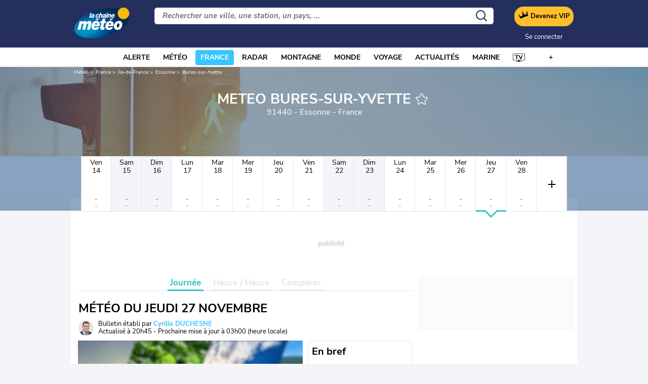

--- FILE ---
content_type: application/javascript
request_url: https://www.lachainemeteo.com/build/alert.801edc812e7fcbd3cfea.js
body_size: 366
content:
(()=>{"use strict";var t;t=function(){function t(){this._shortcut=!1,this._timetable=!1,this._subRegionId=null}return t.prototype.load=function(){var t=this;null!==this._urlAlert&&window.lcm.fetch(this._urlAlert).then(function(t){return t.json()}).then(function(e){t._isEmpty(e)||(t._data=e,_log({module:"Alert",data:["data",t._data]}),t._populateElements())})},t.prototype._isEmpty=function(t){for(var e in t)return!1;return!0},t.prototype._populateElements=function(){this._populateTimetable(),evt.dispatch("alert_completed")},t.prototype._populateTimetable=function(){if(this._timetable&&this._subRegionId&&this._subRegionId in this._data.l)for(var t=document.querySelectorAll(".timetable-container li"),e=0;e<t.length;e++){var i="J".concat(e);i in this._data.l[this._subRegionId].J&&(t[e].classList.add("alert"),t[e].classList.add("alert-level-".concat(this._data.l[this._subRegionId].J[i].lvl)))}},t.prototype.populateShortcutItem=function(t){this._data&&this._shortcut&&void 0!==t.dataset.subregionid&&t.dataset.subregionid in this._data.l&&(t.classList.add("alert"),t.classList.add("alert-level-".concat(this._data.l[parseInt(t.dataset.subregionid)].lvl)))},t.prototype.setUrlAlert=function(t){return this._urlAlert=t,this},t.prototype.setEnableTimetable=function(){return this._timetable=!0,this},t.prototype.setEnableShortcut=function(){return this._shortcut=!0,this},t.prototype.setSubRegionId=function(t){return this._subRegionId=t,this},t}(),window.lcm.alert=new t})();

--- FILE ---
content_type: application/javascript
request_url: https://www.lachainemeteo.com/build/refresh.60981d18126141147dbb.js
body_size: 343
content:
(()=>{"use strict";var e;e=function(){function e(){this._timer=9e5,this._security=15,this._refresh=!1,this._focus=!0,this._dateCreatedAt=new Date}return e.prototype.load=function(){var e=this;return this.cleanUpOldStorage(),setInterval(function(){e._refresh=!0,e._reload()},this._timer),window.addEventListener("blur",function(){e._focus=!1}),window.addEventListener("focus",function(){e._focus=!0,(new Date).valueOf()-e._dateCreatedAt.valueOf()>e._timer&&(e._refresh=!0),e._reload()}),this},e.prototype._reload=function(){this._refresh&&this._focus&&(this._refresh=!1,this._effctiveReload())},e.prototype._effctiveReload=function(){var e="_lcm_refresh_reload",t=localStorage.getItem(e),r=parseInt(null!==t?t:""),o=this._getCLientTime();r!==o&&(localStorage.setItem(e,o.toString()),window.location.reload())},e.prototype._getCLientTime=function(){var e=new Date,t=e.getMinutes(),r=t-t%this._security;return new Date(e.getFullYear(),e.getMonth(),e.getDay(),e.getHours(),r,0).getTime()},e.prototype.setTimer=function(e){this._timer=e;var t=e/1e3/60;return this._security=Math.max(1,Math.ceil(t)),this},e.prototype.cleanUpOldStorage=function(){Object.keys(localStorage).forEach(function(e){e.startsWith("_lcm_refresh_date_")&&localStorage.removeItem(e)})},e}(),window.lcm.refresh=new e})();

--- FILE ---
content_type: application/javascript
request_url: https://www.lachainemeteo.com/build/climate_info.10a62c6a4c344d2b6976.js
body_size: 187
content:
(()=>{"use strict";var t;t=function(){function t(){}return t.prototype.run=function(){this._container=document.getElementById("forecastClimate"),this._container?(_log({module:"ClimateInfo",data:["[load]"]}),this._toolTipList=this._container.querySelectorAll(".tooltip"),this._addEvents()):_log({module:"ClimateInfo",type:"error",data:"no container foud"})},t.prototype._addEvents=function(){var t=this;this._toolTipList.forEach(function(o){o.addEventListener("click",function(){t._showPopin(t._popinParams[o.dataset.type])})})},t.prototype.setPopinParams=function(t){return this._popinParams=t,this},t.prototype._showPopin=function(t){loadScriptBuild("popin"),evt.listen("popinLoaded",function(){_log({module:"ClimateInfo",data:["[showPopin]",t]}),window.lcm.popin.create(t)})},t}(),window.lcm.climateInfo=new t})();